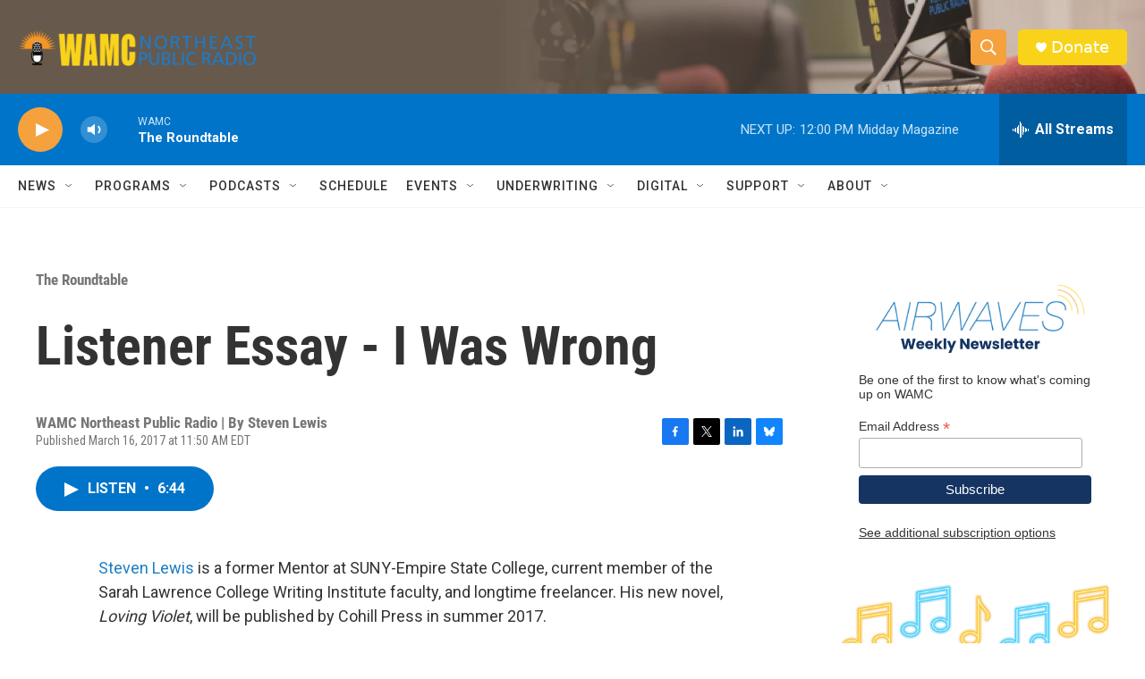

--- FILE ---
content_type: text/html; charset=utf-8
request_url: https://www.google.com/recaptcha/api2/aframe
body_size: 267
content:
<!DOCTYPE HTML><html><head><meta http-equiv="content-type" content="text/html; charset=UTF-8"></head><body><script nonce="FWnfaX-MNUbKJq8wFsfOpQ">/** Anti-fraud and anti-abuse applications only. See google.com/recaptcha */ try{var clients={'sodar':'https://pagead2.googlesyndication.com/pagead/sodar?'};window.addEventListener("message",function(a){try{if(a.source===window.parent){var b=JSON.parse(a.data);var c=clients[b['id']];if(c){var d=document.createElement('img');d.src=c+b['params']+'&rc='+(localStorage.getItem("rc::a")?sessionStorage.getItem("rc::b"):"");window.document.body.appendChild(d);sessionStorage.setItem("rc::e",parseInt(sessionStorage.getItem("rc::e")||0)+1);localStorage.setItem("rc::h",'1769788700104');}}}catch(b){}});window.parent.postMessage("_grecaptcha_ready", "*");}catch(b){}</script></body></html>